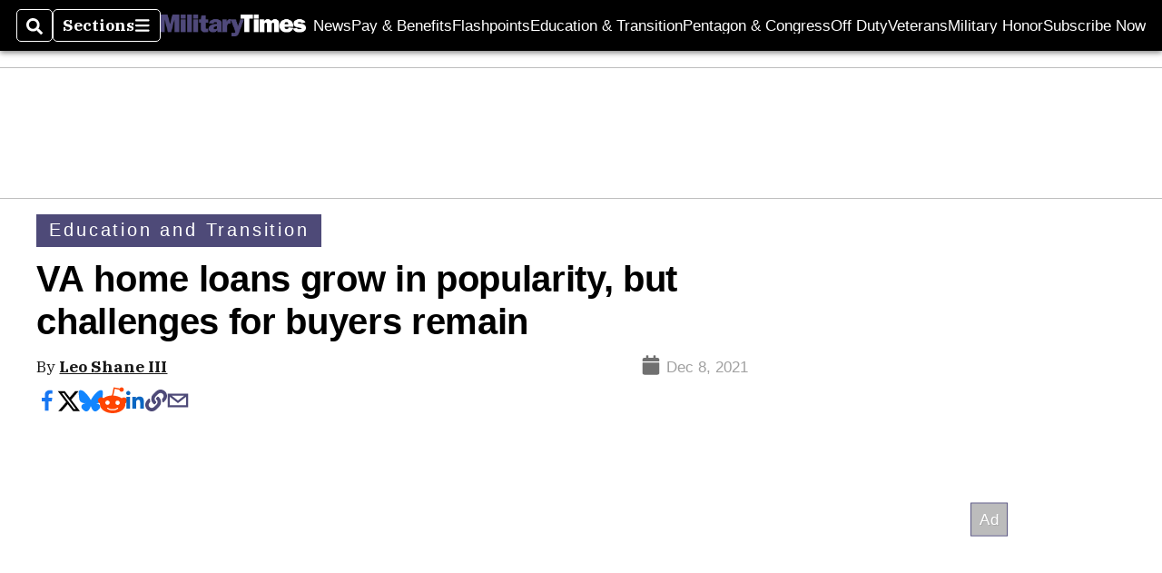

--- FILE ---
content_type: text/html; charset=utf-8
request_url: https://www.google.com/recaptcha/api2/aframe
body_size: 250
content:
<!DOCTYPE HTML><html><head><meta http-equiv="content-type" content="text/html; charset=UTF-8"></head><body><script nonce="3W1vGtJLnB5imEq__p5p6g">/** Anti-fraud and anti-abuse applications only. See google.com/recaptcha */ try{var clients={'sodar':'https://pagead2.googlesyndication.com/pagead/sodar?'};window.addEventListener("message",function(a){try{if(a.source===window.parent){var b=JSON.parse(a.data);var c=clients[b['id']];if(c){var d=document.createElement('img');d.src=c+b['params']+'&rc='+(localStorage.getItem("rc::a")?sessionStorage.getItem("rc::b"):"");window.document.body.appendChild(d);sessionStorage.setItem("rc::e",parseInt(sessionStorage.getItem("rc::e")||0)+1);localStorage.setItem("rc::h",'1768723004407');}}}catch(b){}});window.parent.postMessage("_grecaptcha_ready", "*");}catch(b){}</script></body></html>

--- FILE ---
content_type: application/javascript; charset=utf-8
request_url: https://fundingchoicesmessages.google.com/f/AGSKWxWfTHv5yNiYS547eXqhFgYlYlpiRNgeTrSfQla9uvndI_ox77L6VII3am5p6WTO-Fhj8ZPgjnGuEeKTk3yNJxAWk8OO0vvUm0RaYHqf5kLURUutDB4Gyo4j1tBcjPKKnEVPdrRWdr55PosVFpCE5KDj9vv47o8H6KmJH6IuSheO1uXQN3QzqYAaqFpy/_/adotubeplugin./wedel_ad./ads/js_-ad-vertical--online-advert.
body_size: -1291
content:
window['5a20bed3-6a5a-4a98-8f5b-676a824f10ea'] = true;